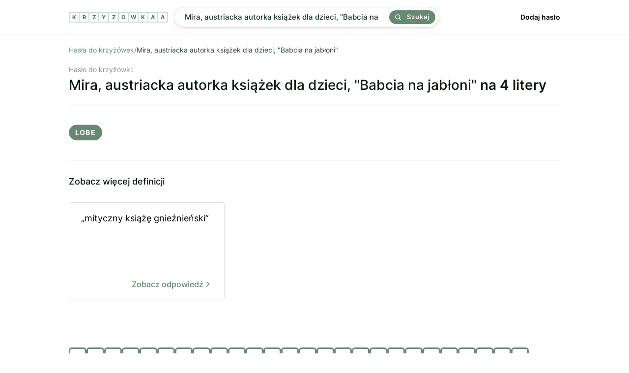

--- FILE ---
content_type: text/html; charset=utf-8
request_url: https://krzyzowkaa.pl/krzyzowka/mira-austriacka-autorka-ksiazek-dla-dzieci-babcia-na-jabloni
body_size: 2406
content:
<!DOCTYPE html>
<html lang="pl">
<head>
  <meta charset="utf-8" />
  <link rel="preconnect" href="https://krzyzowkaa.pl" />
  <link rel="dns-prefetch" href="https://krzyzowkaa.pl" />
  <link rel="dns-prefetch" href="https://pagead2.googlesyndication.com" />

  
  <meta http-equiv="Content-Security-Policy" content="frame-src * 'unsafe-inline' 'unsafe-eval'; script-src * 'unsafe-inline' 'unsafe-eval'; worker-src * 'unsafe-inline' 'unsafe-eval'" />
  <link rel="preload" href="/build/inter-v11-latin-ext_latin-regular.6f3854c2.woff2" as="font" type="font/woff2" crossorigin="anonymous" />
  <link rel="preload" href="/build/inter-v11-latin-ext_latin-500.6d45b85c.woff2 " as="font" type="font/woff2" crossorigin="anonymous" />
  <link rel="preload" href="/build/main.css?v=6278089a" as="style" crossorigin="anonymous" />
  <link rel="stylesheet" href="/build/main.css?v=6278089a" crossorigin="anonymous" />
  <meta name="viewport" content="width=device-width, initial-scale=1, maximum-scale=5" />
  
  <link rel="apple-touch-icon" sizes="180x180" href="/apple-touch-icon.png">
  <link rel="icon" type="image/png" sizes="32x32" href="/favicon-32x32.png">
  <link rel="icon" type="image/png" sizes="16x16" href="/favicon-16x16.png">
  <link rel="manifest" href="/site.webmanifest">
  <link rel="mask-icon" href="/safari-pinned-tab.svg" color="#668971">
  <meta name="msapplication-TileColor" content="#00a300">
  <meta name="theme-color" content="#668971">
  
  <title>Mira, austriacka autorka książek dla dzieci, &quot;Babcia na jabłoni&quot; - 1 hasło do krzyżówki. Sprawdź odpowiedź.</title>
  <meta name="og:title" property="og:title" content="Mira, austriacka autorka książek dla dzieci, &quot;Babcia na jabłoni&quot; - 1 hasło do krzyżówki. Sprawdź odpowiedź." />
  <meta name="twitter:title" property="twitter:title" content="Mira, austriacka autorka książek dla dzieci, &quot;Babcia na jabłoni&quot; - 1 hasło do krzyżówki. Sprawdź odpowiedź." />
  <meta name="description" content="Znaleźliśmy 1 odpowiedź dla definicji &quot;Mira, austriacka autorka książek dla dzieci, &quot;Babcia na jabłoni&quot;&quot;. Sprawdź, czy pasuje ona do Twojej krzyżówki." />
  <meta name="og:description" property="og:description" content="Znaleźliśmy 1 odpowiedź dla definicji &quot;Mira, austriacka autorka książek dla dzieci, &quot;Babcia na jabłoni&quot;&quot;. Sprawdź, czy pasuje ona do Twojej krzyżówki." />
  <meta name="twitter:description" content="Znaleźliśmy 1 odpowiedź dla definicji &quot;Mira, austriacka autorka książek dla dzieci, &quot;Babcia na jabłoni&quot;&quot;. Sprawdź, czy pasuje ona do Twojej krzyżówki." />
  <meta property="og:image" content="https://krzyzowkaa.pl/krzyzowkaa-cover.jpg" /> 
  <meta name="twitter:image" content="https://krzyzowkaa.pl/krzyzowkaa-cover.jpg" />
  <meta name="twitter:card" content="summary_large_image" />
  <meta name="og:type" property="og:type" content="website" />
  <meta property="og:url" content="https://krzyzowkaa.pl/krzyzowka/mira-austriacka-autorka-ksiazek-dla-dzieci-babcia-na-jabloni" />
  <link rel="canonical" href="https://krzyzowkaa.pl/krzyzowka/mira-austriacka-autorka-ksiazek-dla-dzieci-babcia-na-jabloni" />
  
  

  
  <script type="application/ld+json">{ "@context": "https://schema.org", "@type": "Organization", "name": "krzyzowkaa.pl", "url": "https://krzyzowkaa.pl", "logo": "https://krzyzowkaa.pl/android-chrome-512x512.png?v=6278089a"}</script>
  

  
</head>
<body>
  
  <header class="_header">
    <div class="header" style="height:69px">
      <a class="logo" href="/" title="krzyzowkaa">
          <span class="letter">K</span>
          <span class="letter">R</span>
          <span class="letter">Z</span>
          <span class="letter">Y</span>
          <span class="letter">Z</span>
          <span class="letter">O</span>
          <span class="letter">W</span>
          <span class="letter">K</span>
          <span class="letter">A</span>
          <span class="letter">A</span>
  
      </a>
      <div class="header-search">
      <form class="search" method="POST" action="/szukaj">
      
      <input
        name="search"
        id="search"
        placeholder="Wpisz defincję lub hasło np. kuzyn karpia"
        value="Mira, austriacka autorka książek dla dzieci, &quot;Babcia na jabłoni&quot;"
        class="search-input"
      />
      
      <button class="search-button">
        <svg width="24" height="24" viewBox="0 0 24 24" fill="none" xmlns="http://www.w3.org/2000/svg"><path d="M17 17L22 22M19.5 10.75C19.5 15.5825 15.5825 19.5 10.75 19.5C5.91751 19.5 2 15.5825 2 10.75C2 5.91751 5.91751 2 10.75 2C15.5825 2 19.5 5.91751 19.5 10.75Z" stroke="currentColor" stroke-width="3" stroke-linecap="round" stroke-linejoin="round"></path></svg>
        Szukaj
      </button>
      
      </form>    </div>
      <nav class="nav">
        <a href="/dodaj">
          Dodaj hasło
        </a>
      </nav>
  
  </div>
  </header>  <main class="container">
    
    <section>
<nav>
    <ul class="breadcrumbs">
        <li>
            <a href="/">Hasła do krzyżówek</a>
        </li>
        <span>/</span>
        <li>
            Mira, austriacka autorka książek dla dzieci, &quot;Babcia na jabłoni&quot;
        </li>
        <script type="application/ld+json">{ "@context": "https://schema.org", "@type": "BreadcrumbList", "itemListElement": [ { "@type": "ListItem", "position": 1, "name": "Hasła do krzyżówek", "item": "https://krzyzowkaa.pl/" }, { "@type": "ListItem", "position": 2, "name": "Mira, austriacka autorka książek dla dzieci, &quot;Babcia na jabłoni&quot;", "item": "https://krzyzowkaa.pl/krzyzowka/mira-austriacka-autorka-ksiazek-dla-dzieci-babcia-na-jabloni" } ] }</script>
    </ul>
</nav>


<h1 class="query">
  <span>Hasło do krzyżówki:</span>
  Mira, austriacka autorka książek dla dzieci, &quot;Babcia na jabłoni&quot;
    <b>na 4 litery</b>
</h1>





        <div class="terms-group">

            <ul class="terms">
                    <li>lobe</li>
            </ul>
        </div>





</section>





<section>
    <div>
        <h3 class="h2">Zobacz więcej definicji</h3>
        <ul class="defs">
                <li class="def">
                    <a href="/krzyzowka/mityczny-ksiaze-gnieznienski"  title="">
                            „mityczny książę gnieźnieński”
                    
                      <b>
                           Zobacz odpowiedź
                                <svg xmlns="http://www.w3.org/2000/svg" width="18" height="18" viewBox="0 0 24 24" fill="none" stroke="currentColor" stroke-width="2" stroke-linecap="round" stroke-linejoin="round" class="feather feather-chevron-right"><polyline points="9 18 15 12 9 6"></polyline></svg>
                        </b>
                    
                    </a>
                </li>
        </ul>

    </div>
</section>

    <nav class="letters-nav"> 
      <a class="letter-link" href="/mapa-witryny/a">
        <span>a</span>
      </a>
      <a class="letter-link" href="/mapa-witryny/b">
        <span>b</span>
      </a>
      <a class="letter-link" href="/mapa-witryny/c">
        <span>c</span>
      </a>
      <a class="letter-link" href="/mapa-witryny/d">
        <span>d</span>
      </a>
      <a class="letter-link" href="/mapa-witryny/e">
        <span>e</span>
      </a>
      <a class="letter-link" href="/mapa-witryny/f">
        <span>f</span>
      </a>
      <a class="letter-link" href="/mapa-witryny/g">
        <span>g</span>
      </a>
      <a class="letter-link" href="/mapa-witryny/h">
        <span>h</span>
      </a>
      <a class="letter-link" href="/mapa-witryny/i">
        <span>i</span>
      </a>
      <a class="letter-link" href="/mapa-witryny/j">
        <span>j</span>
      </a>
      <a class="letter-link" href="/mapa-witryny/k">
        <span>k</span>
      </a>
      <a class="letter-link" href="/mapa-witryny/l">
        <span>l</span>
      </a>
      <a class="letter-link" href="/mapa-witryny/m">
        <span>m</span>
      </a>
      <a class="letter-link" href="/mapa-witryny/n">
        <span>n</span>
      </a>
      <a class="letter-link" href="/mapa-witryny/o">
        <span>o</span>
      </a>
      <a class="letter-link" href="/mapa-witryny/p">
        <span>p</span>
      </a>
      <a class="letter-link" href="/mapa-witryny/q">
        <span>q</span>
      </a>
      <a class="letter-link" href="/mapa-witryny/r">
        <span>r</span>
      </a>
      <a class="letter-link" href="/mapa-witryny/s">
        <span>s</span>
      </a>
      <a class="letter-link" href="/mapa-witryny/t">
        <span>t</span>
      </a>
      <a class="letter-link" href="/mapa-witryny/u">
        <span>u</span>
      </a>
      <a class="letter-link" href="/mapa-witryny/v">
        <span>v</span>
      </a>
      <a class="letter-link" href="/mapa-witryny/w">
        <span>w</span>
      </a>
      <a class="letter-link" href="/mapa-witryny/x">
        <span>x</span>
      </a>
      <a class="letter-link" href="/mapa-witryny/y">
        <span>y</span>
      </a>
      <a class="letter-link" href="/mapa-witryny/z">
        <span>z</span>
      </a>
    </nav>
  </main>
  
  <footer class="footer">
    <ul>
     <li>
        <a href="/">Krzyzowkaa.pl</a>
      </li>
      <li>
        <a href="/dodaj">Dodaj hasło</a>
      </li>
      <li>
        <a href="/regulamin">Regulamin</a>
      </li>
      <li>
        <a href="/polityka-prywatnosci">Polityka Prywatności</a>
      </li>
      <li>
        <a href="https://t.me/s/krzyzowka">Telegram</a>
      </li>
        <li>
        <a href="https://memsekcja.pl">MemSekcja</a>
      </li>
      <li>
        <a href="https://ireceivesms.com">iReceiveSMS.com</a>
      </li>
    </ul>
  </footer>
  <a href="https://webrockets.co" title="Webrockets - Software House and Marketing Agency" target="_blank" rel="noopener noreferrer" style="background: #fff; width: 100%; height: 36px; display: flex; align-items: center; justify-content: center;">
    <img src="https://webrockets.co/webrockets-dark.svg" alt="Webrockets - Software House and Marketing Agency" width="88" height="12" loading="lazy" />
  </a></body>
</html>

--- FILE ---
content_type: text/css; charset=UTF-8
request_url: https://krzyzowkaa.pl/build/main.css?v=6278089a
body_size: 2302
content:
@font-face{font-family:Inter;font-style:normal;font-weight:400;src:url(inter-v11-latin-ext_latin-regular.1c667bff.eot);src:local(""),url(inter-v11-latin-ext_latin-regular.1c667bff.eot?#iefix) format("embedded-opentype"),url(inter-v11-latin-ext_latin-regular.6f3854c2.woff2) format("woff2"),url(inter-v11-latin-ext_latin-regular.a85b2606.woff) format("woff"),url(inter-v11-latin-ext_latin-regular.2df8c76b.ttf) format("truetype"),url(inter-v11-latin-ext_latin-regular.3ab6746f.svg#Inter) format("svg");font-display:swap}@font-face{font-family:Inter;font-style:normal;font-weight:500;src:url(inter-v11-latin-ext_latin-500.ae043539.eot);src:local(""),url(inter-v11-latin-ext_latin-500.ae043539.eot?#iefix) format("embedded-opentype"),url(inter-v11-latin-ext_latin-500.6d45b85c.woff2) format("woff2"),url(inter-v11-latin-ext_latin-500.3dff9e1a.woff) format("woff"),url(inter-v11-latin-ext_latin-500.18089537.ttf) format("truetype"),url(inter-v11-latin-ext_latin-500.8a3192dc.svg#Inter) format("svg");font-display:swap}@font-face{font-family:Inter;font-style:normal;font-weight:600;src:url(inter-v11-latin-ext_latin-600.24a31896.eot);src:local(""),url(inter-v11-latin-ext_latin-600.24a31896.eot?#iefix) format("embedded-opentype"),url(inter-v11-latin-ext_latin-600.6ef0a7d5.woff2) format("woff2"),url(inter-v11-latin-ext_latin-600.092d8cf8.woff) format("woff"),url(inter-v11-latin-ext_latin-600.a26189ad.ttf) format("truetype"),url(inter-v11-latin-ext_latin-600.8238f4ca.svg#Inter) format("svg");font-display:swap}@font-face{font-family:Inter;font-style:normal;font-weight:700;src:url(inter-v11-latin-ext_latin-700.45e15100.eot);src:local(""),url(inter-v11-latin-ext_latin-700.45e15100.eot?#iefix) format("embedded-opentype"),url(inter-v11-latin-ext_latin-700.700e97f8.woff2) format("woff2"),url(inter-v11-latin-ext_latin-700.539685f8.woff) format("woff"),url(inter-v11-latin-ext_latin-700.26e7a25e.ttf) format("truetype"),url(inter-v11-latin-ext_latin-700.e7138f12.svg#Inter) format("svg");font-display:swap}body{margin:0;background:#fff;color:#000;scroll-behavior:smooth}*,body{font-family:Inter,sans-serif;-webkit-font-smoothing:antialiased;-moz-osx-font-smoothing:grayscale}*{box-sizing:border-box;scrollbar-width:none}::-webkit-scrollbar{display:none}.container{max-width:1000px;margin:93px auto 0;min-height:100vh}@media only screen and (max-width:1200px){.container{width:100%}}@media only screen and (max-width:1109px){.container{width:100%}}@media only screen and (max-width:1000px){.container{width:100%;margin:92px 0 0;padding:0 9px}}.legal{font-size:14px;line-height:16px}.legal h1{text-align:center}.legal ul{padding:0;margin:32px 0}.legal li{margin:12px 0}.add-form{display:grid;grid-template-columns:1fr 1fr 1fr;grid-gap:24px;margin:24px 0}@media only screen and (max-width:1000px){.add-form{grid-template-columns:1fr;grid-template-rows:1fr 1fr 1fr}}.add-form button,.add-form input{height:42px;font-size:15px;border-radius:4px;outline:none;appearance:none}.add-form input{border:1px solid #2e3f34;padding-left:12px}.add-form button{height:100%;border:none;appearance:none;background:#668971;color:#fff;justify-content:center;font-kerning:500;cursor:pointer}.add-form button,.breadcrumbs{display:flex;align-items:center}.breadcrumbs{margin:0 0 12px;padding:0;list-style:none;flex-wrap:wrap;width:100%;column-gap:9px;color:#2e3f34;font-size:14px;font-weight:400}.breadcrumbs span{opacity:.7}.breadcrumbs a{color:#668971;text-decoration:none}.breadcrumbs a:hover{text-decoration:underline}.hero h1{font-size:28px;font-weight:500}.hero h2{font-size:21px;font-weight:500}.hero p{font-size:15px;line-height:160%}.error{padding:36px 0}._header{position:fixed;top:0;left:0;width:100%;background:#fff;border-bottom:1px solid rgba(0,0,0,.1);z-index:9999}.header{max-width:1000px;margin:0 auto;height:69px;display:flex;align-items:center;gap:24px}@media only screen and (max-width:1000px){.header{padding:0 9px;gap:0}}.logo{display:inline-flex;text-decoration:none}.logo,.logo .letter{border:1px solid rgba(102,137,113,.3);transition:.12s ease-in-out}.logo .letter{width:20px;height:20px;font-size:11px;line-height:12px;color:#506c59;font-weight:900}@media only screen and (max-width:1000px){.logo .letter{display:none;width:24px;height:24px}.logo .letter:first-of-type{display:flex}}.logo:hover{background:rgba(102,137,113,.1);border:1px solid rgba(102,137,113,.6)}.logo:hover .letter{color:#668971}.nav{margin-left:auto;font-size:14px;font-weight:600}.nav a{color:#000;text-decoration:none}.nav a:hover{opacity:.5}@media only screen and (max-width:1000px){.nav{display:none}}.letters-nav{flex-wrap:wrap;gap:12px;padding-top:96px}.letter-link,.letters-nav{display:flex;align-items:center}.letter-link{border:3px solid #668971;border-radius:6px;width:36px;height:36px;font-size:15px;color:#000;text-decoration:none;justify-content:center;font-weight:500}.letter-link span{text-transform:uppercase}.letter-link:hover{background:#668971;color:#fff}.letters{position:absolute;top:0;left:-12px;display:flex;align-items:center;border:1px solid #668971;flex-wrap:wrap;max-width:100%}@media only screen and (max-width:1000px){.letters{left:0}}.letter{display:inline-flex;align-items:center;justify-content:center;width:30px;height:30px;border:1px solid #668971;margin:0;font-weight:600;color:#000}.footer{max-width:1000px;margin:32px auto 0;padding:18px 0;border-top:1px solid #e3e3e5;font-size:14px}.footer ul{margin:0;padding:0;line-height:24px;list-style:0;display:flex;align-items:center;gap:24px;list-style:none}.footer a{color:#000;opacity:.6;text-decoration:none}@media only screen and (max-width:1000px){.footer{padding:12px 9px}.footer ul{flex-wrap:wrap;gap:12px}}.search{height:48px;display:flex;align-items:center;min-width:540px;box-shadow:0 1px 2px rgba(0,0,0,.08),0 4px 12px rgba(0,0,0,.05);border-radius:21px;background:#fff;position:relative}@media only screen and (max-width:1000px){.search{min-width:120px;width:100%;flex-shrink:1}}.search-input{display:flex;align-items:center;flex-grow:1;height:100%;appearance:none;padding-left:21px;padding-right:124px;font-size:15px;line-height:14px;font-weight:500;color:#1a2e20;outline:none;border:1px solid #ddd;transition:.2s ease-in-out;border-radius:21px;width:100%}.search-input::placeholder{color:#86978a;font-weight:400}.search-input:focus{border-color:rgba(102,137,113,.8)}.search-button{height:28px;border:none;appearance:none;background:#668971;position:absolute;display:flex;align-items:center;border-radius:16px;right:8px;padding:0 12px;cursor:pointer;transition:.12s linear;color:#233d2b;color:#fff;font-size:13px;line-height:13px;font-weight:600;letter-spacing:1.003px}.search-button svg{margin-right:12px;width:12px;height:12px}.search-button:hover{opacity:.8}.header-search{margin-left:12px}.header-search .search{height:42px}@media only screen and (max-width:1000px){.header-search{display:flex;margin-left:0;padding-left:12px;flex-shrink:1}}.query{font-size:28px;font-weight:500;color:#0e1a12}.query span{display:block;font-size:14px;font-weight:400;margin-bottom:6px;opacity:.5}.query b{font-weight:600}@media only screen and (max-width:1000px){.query{font-size:21px}}.h2{font-size:18px;font-weight:500;color:#0e1a12;margin:32px 0}.result-count{font-size:14px;line-height:160%;display:flex;align-items:center;gap:18px;margin:12px 0 24px}.result-count p{margin:1px 0 0}.result-count svg{color:#668971;fill:rgba(102,137,113,.06)}.terms-group{border-top:1px solid #f2f2f2;padding:24px 0}.terms-group:last-of-type{border-bottom:1px solid #f2f2f2}.group-title{font-size:21px;font-weight:500;margin:0}.group-title small{font-weight:400}.group-seprator{background:#e8e8e8;width:32px;height:1px;margin:32px 0 24px}.terms{list-style:none;padding:0;display:flex;flex-wrap:wrap;gap:12px}.terms li{height:32px;text-transform:uppercase;background:#668971;font-weight:700;letter-spacing:1.2px;font-size:14px;color:#fff;border:1px solid #668971;padding:6px 12px;border-radius:16px}.defs{margin:0;padding:0;list-style:none;display:grid;grid-template-columns:repeat(3,1fr);gap:24px}@media only screen and (max-width:1000px){.defs{grid-template-columns:1fr}}.def{width:100%;height:200px;border:1px solid #ddd;border-radius:6px;overflow:hidden;transition:.12s ease-in-out}.def a{flex-direction:column;justify-content:space-between;height:100%;color:#000;text-decoration:none;font-size:18px;line-height:160%;font-weight:400;padding:18px 24px}.def a,.def b{display:flex;width:100%}.def b{font-size:16px;align-items:center;justify-content:flex-end;gap:9px;font-weight:500;color:#668971;transition:.12s linear}.def:hover{border:1px solid #668971}.def:hover b{transform:translateX(6px)}.ad{background-image:url(ad-placeholder.e066457b.svg);background-position:50%;background-repeat:no-repeat;background-size:100px}.ad-top{margin:24px 0;display:flex;justify-content:center;min-height:300px;height:300px;width:100%}@media only screen and (max-width:1000px){.ad-top{min-height:300px;height:300px}}.ad-page{margin:24px 0;width:100%;display:flex;justify-content:center;min-height:300px;border:2px solid #668971;border-radius:6px;padding:6px}@media only screen and (max-width:1109px){.ad-page{border-radius:0;padding:0}}.adsbygoogle{width:100%;min-height:280px}
/*# sourceMappingURL=main.css.map */